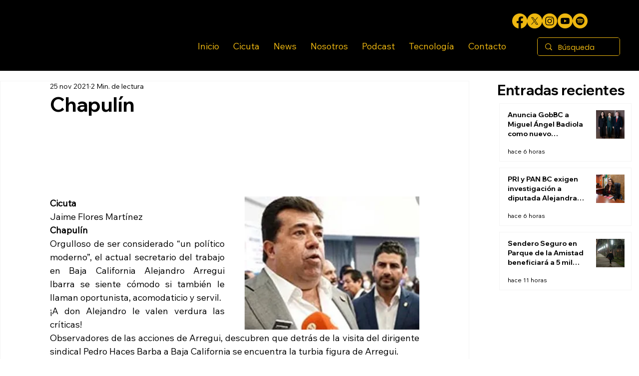

--- FILE ---
content_type: text/css; charset=utf-8
request_url: https://www.cicutanews.com/_serverless/pro-gallery-css-v4-server/layoutCss?ver=2&id=comp-m75antqq&items=0_512_640%7C0_1162_774%7C0_4160_2694&container=207.15625_265.984375_130_720&options=gallerySizeType:px%7CgallerySizePx:292%7CimageMargin:12%7CisRTL:false%7CtextBoxWidthPercent:75%7CcalculateTextBoxWidthMode:PERCENT%7CgalleryLayout:2%7CtitlePlacement:SHOW_BELOW,SHOW_ON_THE_LEFT%7CnumberOfImagesPerRow:3%7CcubeRatio:1%7CisVertical:true%7CtextBoxHeight:60
body_size: -194
content:
#pro-gallery-comp-m75antqq [data-hook="item-container"][data-idx="0"].gallery-item-container{opacity: 1 !important;display: block !important;transition: opacity .2s ease !important;top: 0px !important;left: 0px !important;right: auto !important;height: 117px !important;width: 265px !important;} #pro-gallery-comp-m75antqq [data-hook="item-container"][data-idx="0"] .gallery-item-common-info-outer{height: 60px !important;} #pro-gallery-comp-m75antqq [data-hook="item-container"][data-idx="0"] .gallery-item-common-info{height: 60px !important;width: 208px !important;} #pro-gallery-comp-m75antqq [data-hook="item-container"][data-idx="0"] .gallery-item-wrapper{width: 57px !important;height: 57px !important;margin: 0 !important;} #pro-gallery-comp-m75antqq [data-hook="item-container"][data-idx="0"] .gallery-item-content{width: 57px !important;height: 57px !important;margin: 0px 0px !important;opacity: 1 !important;} #pro-gallery-comp-m75antqq [data-hook="item-container"][data-idx="0"] .gallery-item-hover{width: 57px !important;height: 57px !important;opacity: 1 !important;} #pro-gallery-comp-m75antqq [data-hook="item-container"][data-idx="0"] .item-hover-flex-container{width: 57px !important;height: 57px !important;margin: 0px 0px !important;opacity: 1 !important;} #pro-gallery-comp-m75antqq [data-hook="item-container"][data-idx="0"] .gallery-item-wrapper img{width: 100% !important;height: 100% !important;opacity: 1 !important;} #pro-gallery-comp-m75antqq [data-hook="item-container"][data-idx="1"].gallery-item-container{opacity: 1 !important;display: block !important;transition: opacity .2s ease !important;top: 129px !important;left: 0px !important;right: auto !important;height: 117px !important;width: 265px !important;} #pro-gallery-comp-m75antqq [data-hook="item-container"][data-idx="1"] .gallery-item-common-info-outer{height: 60px !important;} #pro-gallery-comp-m75antqq [data-hook="item-container"][data-idx="1"] .gallery-item-common-info{height: 60px !important;width: 208px !important;} #pro-gallery-comp-m75antqq [data-hook="item-container"][data-idx="1"] .gallery-item-wrapper{width: 57px !important;height: 57px !important;margin: 0 !important;} #pro-gallery-comp-m75antqq [data-hook="item-container"][data-idx="1"] .gallery-item-content{width: 57px !important;height: 57px !important;margin: 0px 0px !important;opacity: 1 !important;} #pro-gallery-comp-m75antqq [data-hook="item-container"][data-idx="1"] .gallery-item-hover{width: 57px !important;height: 57px !important;opacity: 1 !important;} #pro-gallery-comp-m75antqq [data-hook="item-container"][data-idx="1"] .item-hover-flex-container{width: 57px !important;height: 57px !important;margin: 0px 0px !important;opacity: 1 !important;} #pro-gallery-comp-m75antqq [data-hook="item-container"][data-idx="1"] .gallery-item-wrapper img{width: 100% !important;height: 100% !important;opacity: 1 !important;} #pro-gallery-comp-m75antqq [data-hook="item-container"][data-idx="2"].gallery-item-container{opacity: 1 !important;display: block !important;transition: opacity .2s ease !important;top: 258px !important;left: 0px !important;right: auto !important;height: 117px !important;width: 265px !important;} #pro-gallery-comp-m75antqq [data-hook="item-container"][data-idx="2"] .gallery-item-common-info-outer{height: 60px !important;} #pro-gallery-comp-m75antqq [data-hook="item-container"][data-idx="2"] .gallery-item-common-info{height: 60px !important;width: 208px !important;} #pro-gallery-comp-m75antqq [data-hook="item-container"][data-idx="2"] .gallery-item-wrapper{width: 57px !important;height: 57px !important;margin: 0 !important;} #pro-gallery-comp-m75antqq [data-hook="item-container"][data-idx="2"] .gallery-item-content{width: 57px !important;height: 57px !important;margin: 0px 0px !important;opacity: 1 !important;} #pro-gallery-comp-m75antqq [data-hook="item-container"][data-idx="2"] .gallery-item-hover{width: 57px !important;height: 57px !important;opacity: 1 !important;} #pro-gallery-comp-m75antqq [data-hook="item-container"][data-idx="2"] .item-hover-flex-container{width: 57px !important;height: 57px !important;margin: 0px 0px !important;opacity: 1 !important;} #pro-gallery-comp-m75antqq [data-hook="item-container"][data-idx="2"] .gallery-item-wrapper img{width: 100% !important;height: 100% !important;opacity: 1 !important;} #pro-gallery-comp-m75antqq .pro-gallery-prerender{height:375px !important;}#pro-gallery-comp-m75antqq {height:375px !important; width:266px !important;}#pro-gallery-comp-m75antqq .pro-gallery-margin-container {height:375px !important;}#pro-gallery-comp-m75antqq .pro-gallery {height:375px !important; width:266px !important;}#pro-gallery-comp-m75antqq .pro-gallery-parent-container {height:375px !important; width:277px !important;}